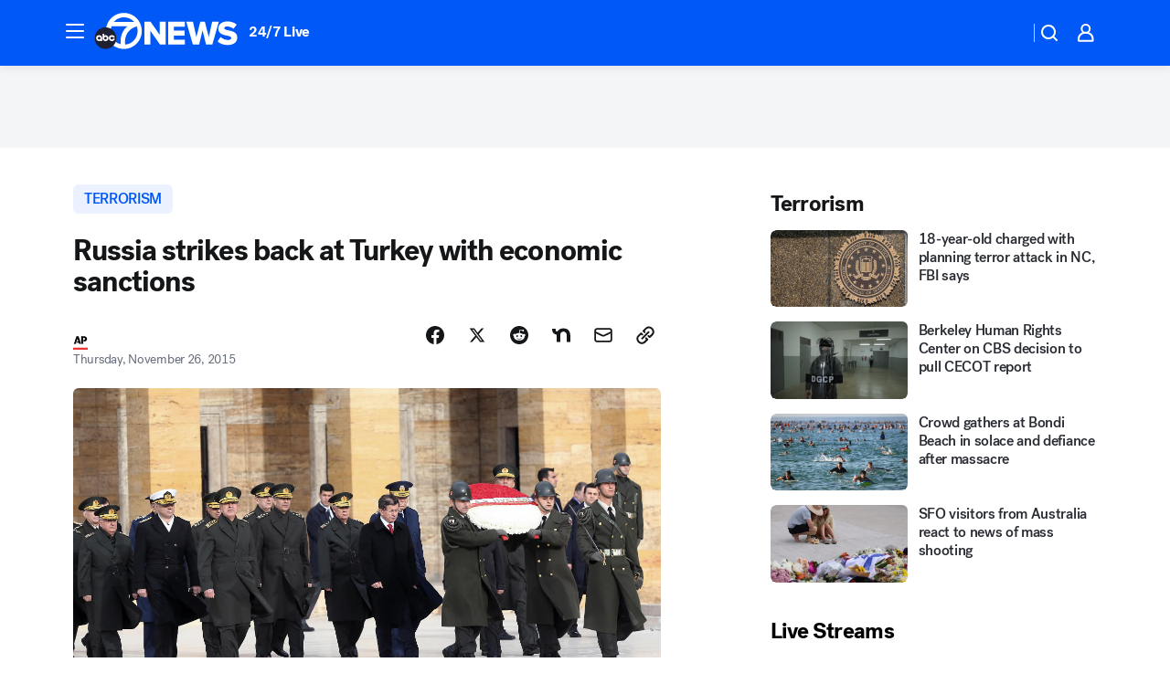

--- FILE ---
content_type: application/javascript
request_url: https://assets-cdn.abcotvs.net/abcotv/672c08e1e439-release-01-21-2026.8/client/abcotv/8561-ef2ea49e.js
body_size: 3976
content:
(self.webpackChunkdtci_abcotv=self.webpackChunkdtci_abcotv||[]).push([[8561],{33625:(e,t,i)=>{var a,n=i(74848),o=(i(96540),i(5556)),s=i(35182),d=i(53131),r=i(39754),l=i(58156),c=i(75866),p=i(62193),u=i(52310),m=i(66290),h=i(46942),f=m.attach,v=m.detach,y=d.noop,b=d.emptyObj,I=d.FALSE,g=d.TRUE,x=d.NULL,C="load",P="contentWindow";i(2944),(a=s({displayName:"AmbientVideoLightBox",render:function(){var e,t,i=this,a=i.props||b,o=null==i||null===(e=i.context)||void 0===e?void 0:e.enableWebPlayer,s=a.isActive,d=a.onDeactive||y,f=a.windowWidth||0,v=a.video||b,I=v.aspectRatio,g=(v.mediaItem||b).ambientfullvideoid,x=m.doc()||b,C=l(x,"location.origin"),P=a.apiEnv||"",O=i.setIframeRef,V=i.state.isShareOptionOpened,S=(t=[],r({pid:g,autoplay:"true",isAmbient:"true",enableWebPlayer:o?"true":null,_apiEnv:P,_bamEnv:P}||b,(function(e,i){p(e)||t.push("".concat(i,"=").concat(e))})),c(t,"&")),w="".concat(C,"/video/embed/?").concat(S),A=h({"ratio-9x16":"9x16"===I,"ratio-1x1":"1x1"===I}),j=h("FullAmbientVideo",{"FullAmbientVideo--hidden-close-button":V}),D=h("FullAmbientVideo--container",A);return n.jsx(u,{toggleState:d,isActive:s,windowWidth:f,className:j,children:n.jsx("div",{className:D,children:n.jsx("iframe",{ref:O,width:"100%",height:"100%",src:w,frameborder:"0"})})})},getInitialState:function(){return{isShareOptionOpened:I,iframeRef:x}},componentDidUpdate:function(e){((this||b).setIframeRefHandler||y)()},setIframeRef:function(e){(this||b).setState({iframeRef:e})},setIframeRefHandler:function(){var e=this||b,t=e.state.iframeRef,i=e.onIframeRefLoad||y;t&&f(t,C,i,g)},onIframeRefLoad:function(e){var t,i=this||b,a=i.setAdditionalIframePlayerEvents||y,n=e.target,o=l(n,P);o&&(t=o.document.querySelector(".OTVVideoPlayer > iframe"))&&i.bootstrapIframePlayer(t).then((function(){var e=l(t,P,b).videoPlayer;a(e)}))},bootstrapIframePlayer:function(e){return new Promise((function(t){var i=function i(){v(e,C,i),t()};"complete"===l(e,"contentDocument.readyState")?setTimeout(i):f(e,C,i)}))},setAdditionalIframePlayerEvents:function(e){var t=this||b,i=t.setShareOptionOpened||y,a=t.setShareOptionClosed||y;e&&(e.addEventInterceptor("dtci.socialOverlay.opened",i),e.addEventInterceptor("dtci.socialOverlay.closed",a))},setShareOptionOpened:function(){(this||b).setState({isShareOptionOpened:g})},setShareOptionClosed:function(){(this||b).setState({isShareOptionOpened:I})}})).contextTypes={enableWebPlayer:o.bool},e.exports=a},29189:(e,t,i)=>{e.exports=i(33625)},23118:(e,t,i)=>{var a=i(53131),n=i(70016),o=a.getGlobal(),s=a.strlc,d=a.decURIComp,r=i(44679),l=r.ANALYTICS_SECONDARY_SUITE;e.exports={analyticsForVideo:function(e,t,i,a,o){var s=(e&&e.accountID)+","+l,d=e&&e.pageName||"",r=e&&e.topic&&e.topic.label||"misc",c=e&&e.type||e&&e.pageType,p=e&&e.channel||"misc",u=e&&e.section,m=e&&e.id||"",h=e&&e.owner,f=e&&e.liveTitle||"",v=h&&h.authors,y=!!o,b=e&&e.dateModified&&n.format(1e3*e.dateModified,"YYYY-MM-DD HH:mm:ss Z"),I=e&&e.firstPublished,g=e&&e.firstPublished&&n.format(1e3*e.firstPublished,"YYYY-MM-DD HH:mm:ss Z");return a=!1!==a,i&&0!==i.indexOf("/")&&(i="/"+i),{adUnit:i,tag:t,rsid:s,pageName:d,topic:r,contentType:c,channel:p,section:u,contentId:m,storyAuthors:v,shouldAutostart:a,isAmbient:y,liveTitle:f,dateModified:b,displayDate:I,firstPublished:g}},checkIfFeatured:function(e){for(var t=e,i=!1;null!==t;){if(t.classList&&t.classList.contains("lead-story")){i=!0;break}t=t.parentNode}return i},getParamByName:function(e){var t=o&&o.location,i=t&&t.search,a=RegExp("[?&|&amp;]"+e+"=([^&]*)").exec(i),n=a&&d(a[1].replace(/\+/g," "));return s(n)},constants:r}},18521:(e,t,i)=>{var a=i(43693),n=i(74848);function o(e,t){var i=Object.keys(e);if(Object.getOwnPropertySymbols){var a=Object.getOwnPropertySymbols(e);t&&(a=a.filter((function(t){return Object.getOwnPropertyDescriptor(e,t).enumerable}))),i.push.apply(i,a)}return i}function s(e){for(var t=1;t<arguments.length;t++){var i=null!=arguments[t]?arguments[t]:{};t%2?o(Object(i),!0).forEach((function(t){a(e,t,i[t])})):Object.getOwnPropertyDescriptors?Object.defineProperties(e,Object.getOwnPropertyDescriptors(i)):o(Object(i)).forEach((function(t){Object.defineProperty(e,t,Object.getOwnPropertyDescriptor(i,t))}))}return e}i(96540);var d,r=i(5556),l=i(53131),c=i(66290).qsa,p=i(94163),u=i(58156),m=i(55378),h=i(79859),f=i(87612),v=i(49233),y=i(44139),b=i(74159),I=i(42848),g=i(20741),x=i(14725),C=i(29189),P=i(48565),O=i(2433),V=i(98177),S=new(i(7102)),w=i(44679).COLLECTION_TYPES.MASTER_VIDEOS,A=i(35182),j=i(46942),D=I(v),E=i(80712),T=".WrapperInlineVideo .MediaPlaceholder",k="webplayer:external:event",N=l.empty,L=l.noop,W=l.FALSE,F=l.TRUE,M=l.UNDEF,R=l.emptyObj,Y=l.forEach,U={icon:x,label:"Pause",viewBox:"0 0 18 18",size:"18px"},_={icon:g,label:"Play",viewBox:"0 0 18 18",size:"18px"};i(32404),(d=A({displayName:"WrapperInlineVideo",componentDidMount:function(){E.on("videoPlayer.updateVideo",this.updateVideo)},getInitialState:function(){var e=this,t=e.props||R,i=(t.mediaItem||R).caption||"",a=(e.context||R).videoId,n=(t.state||R).app||R,o=t.hideCaption;return e.loadPlaylist(),{isClicked:W,app:n,visible:W,hasVideoIdContext:a,activeIndex:0,caption:i,hideCaption:o}},getChildContext:function(){return{indexOverride:u(this,"state.activeIndex"),updateCaption:this.updateCaption}},childContextTypes:{indexOverride:r.number,updateCaption:r.func},render:function(){var e,t,i=this,a=i.props||R,o=i.context||R,d=i.state||R,r=a.station,l=a.mediaItem||R,c=l.ambientfullvideoid,p=a.adMeta,u=d.caption||"",m=a.displayDate,h=a.playlistId,f=a.playlist||d.playlist||null,I=a.videoData||R,x=a.domain,S=l.img||l.imgSrc,w=a.ambient,A=d.showFullAmbientVideo,E=d.paused,T=w?d.visible:F,k=A||E||M,N=w?"hide":"",Y=o.videoId,B=o.showLessClicked,H=o.enableWebPlayer,z=d.hasVideoIdContext,q=l.isCarouselVideo,Z=Y===(q?"".concat(l.id,"-carousel"):l.id),G=!!w||d.isClicked,J=Z&&G&&T,K=Z?j("ImmersiveMediaPlaceholder--hidden"):"ImmersiveMediaPlaceholder",Q=j("WrapperInlineVideo",{"WrapperInlineVideo--dmp":H}),X=i.onChangeInlineView||L,$=d.app||R,ee=$.device,te=$.apiEnv,ie={text:u,lines:4},ae=q?R:{state:d};w&&(e={playIcon:U,pauseIcon:_,isPaused:k||!T,enableToggle:!0,useIconography:!0,ambientVideoToggle:i.onImmerAmbientVideoToggle},t=c?{ctaOnClick:i.toggleFullAmbientVideo,ctaText:"Watch Video",ctaIcon:n.jsx(P,{icon:g,viewBox:"0 0 18 18"})}:{},E||B!==F&&(z===Y||Z)||i.onImmerAmbientVideoToggle(F));var ne=n.jsxs(n.Fragment,{children:[w&&n.jsx("div",{className:Q,children:n.jsx(V,{onChange:X,children:n.jsx(D,{configuration:{autoplay:W,isAmbient:w,audio:{volume:{muted:F}}},showAds:!w,playVideo:J,ambient:e,station:r,caption:u,mediaItem:l,displayDate:m,playlistId:h,videoData:I,state:d,domain:x,showCaption:W})})}),!w&&n.jsx("div",{className:Q,children:n.jsx(v,s({adMeta:p,mediaItem:l,displayDate:m,playlistId:h,videoData:I,domain:x,playlist:f,playVideo:J,onPlaying:i.onPlaying,configuration:{wasUserInitiated:d.isClicked}},ae))})]});return n.jsxs("div",{className:"WrapperInlineVideo",children:[!G&&n.jsxs(n.Fragment,{children:[n.jsx(O,{className:K,imgSrc:S,useLazy:W,buttonDisplay:N,onClick:i.onMediaClick}),n.jsx(b,{className:"VideoCaption",text:u,lines:4})]}),G&&n.jsx(y,s({caption:ie,playerProps:{Player:ne,ambient:H?W:w,showControls:W}},t)),A&&n.jsx(C,{video:a,showAds:W,isActive:A,onDeactive:i.toggleFullAmbientVideo,device:ee,apiEnv:te})]})},updateCaption:function(e){var t=this||R,i=t.state||R,a=(e||R).caption||"";i.hideCaption||t.setState({caption:a})},toggleFullAmbientVideo:function(){var e=this||R,t=(e.state||{}).showFullAmbientVideo||!1,i=e.props||R,a=e.context||R,n=a.enableWebPlayer,o=i.mediaItem||R,s=o.isCarouselVideo?"".concat(o.id,"-carousel"):o.id||"",d=a.setVideoId,r=!t,l=u(e,"props.mediaItem.id");r?E.emit(k,{type:"pause",id:l}):E.emit(k,{type:"play",id:l}),d&&!n&&d(s),e.setState({showFullAmbientVideo:!t})},onImmerAmbientVideoToggle:function(e){var t=this||R,i=t.props||R,a=t.context||R,n=a.enableWebPlayer,o=i.mediaItem||R,s=o.isCarouselVideo?"".concat(o.id,"-carousel"):o.id||"",d=a.setVideoId;!d||e||n||d(s),t.setState({paused:e})},loadPlaylist:function(){var e,t,i=this,a=i&&i.props||R,n=a.mediaItem||R,o=a.apiEnv,s=n.isCarouselVideo?"".concat(n.id,"-carousel"):n.id,d=a.station,r=n.playlistId,l=n.playlist,c=l?l.length>0:W,u="otv.web.".concat(d,".player");r&&!c?(e="itemById",t=F):c||(e="listById",r=w,t=W),r?p.v3.getData(e,{id:r,station:d,key:u,limit:20},{apiEnv:o}).then((function(e){var a,o=e&&e.data,r=(o&&o.data||R).items;r&&(a=m(r,(function(e){return S.parseClip(e,d,W,W,n.placement)})),a=f(a,(function(e){return e.id!==s})),i.setState({playlist:a,isaPlaylist:t}))})):i.setState({playlist:l,isaPlaylist:!(!l||!l.length)})},onPlaying:function(){var e=c(T,!1);setTimeout((function(){Y(e,(function(e){e.classList.remove("video-loading")}))}),2500)},onMediaClick:function(){var e=this,t=e.props||R,i=e.context||R,a=i.enableWebPlayer,n=t.mediaItem||R,o=n.isCarouselVideo,s=n.id,d=o&&!h(s,"carousel")?"".concat(n.id,"-carousel"):n.id||"",r=i.setVideoId,l=c(T,!1);a||Y(l,(function(e){e.classList.add("video-loading")})),e.setState({isClicked:F}),r&&!a&&r(d)},onChangeInlineView:function(e){var t,i=this||R,a=null==i||null===(t=i.props)||void 0===t||null===(t=t.mediaItem)||void 0===t?void 0:t.id;e?E.emit(k,{type:"play",id:a}):E.emit(k,{type:"pause",id:a}),i.setState({visible:e})},updateVideo:function(e,t){var i=this||R,a=i.props||R,n=a.mediaItem||R,o=a.hideCaption,s=(i.context||R).videoId,d=n.isCarouselVideo?"".concat(n.id,"-carousel"):n.id,r=t||R,l=r.caption||"",c=N(l)?r.description:l;o||s!==d||i.setState({caption:c})}})).contextTypes={setVideoId:r.func,videoId:r.string,showLessClicked:r.bool,enableWebPlayer:r.bool},e.exports=d},95676:(e,t,i)=>{e.exports=i(18521)},2944:(e,t,i)=>{"use strict";i.r(t)},32404:(e,t,i)=>{"use strict";i.r(t)}}]);

--- FILE ---
content_type: application/javascript
request_url: https://prod.gatekeeper.us-abc.symphony.edgedatg.go.com/vp2/ws/utils/2021/geo/video/geolocation/203/001/gt/-1.jsonp
body_size: 1073
content:
{"ver":"2021","device":"001","brand":"203","xmlns":"https://abc.go.com/vp2/ws/xmlns","user":{"allowed":true,"ip":"18.191.126.23","proxy":"hosting","bandwidth":"broadband","zipcode":"43230","city":"columbus","state":"oh","country":"usa","isp":"amazon technologies inc.","distributionChannel":"2","org":"amazon technologies inc.","useragent":"Mozilla/5.0 (Macintosh; Intel Mac OS X 10_15_7) AppleWebKit/537.36 (KHTML, like Gecko) Chrome/131.0.0.0 Safari/537.36; ClaudeBot/1.0; +claudebot@anthropic.com)","time":"Wed, 28 Jan 2026 07:51:49 -0500","xff":{"ip":"18.191.126.23, 18.68.21.84, 172.18.79.248"},"id":"342A7BD4-5CC2-4D07-AD86-67A551D55754"},"affiliates":{"affiliate":[{"name":"WSYX","logo":"https://cdn1.edgedatg.com/aws/v2/abc/Live/video/13877091/1ba6f58005365daed202fccf8ab4df07/284x160-Q75_1ba6f58005365daed202fccf8ab4df07.png","dma":"COLUMBUS, OH","rank":"34","id":"WSYX","event":{"url":{"callback":"event_flat_file","value":"https://liveeventsfeed.abc.go.com/wsyx.json"},"refresh":{"unit":"second","value":"300"}}}],"count":1},"server":{"time":"Wed, 28 Jan 2026 12:51:49 +0000"}}